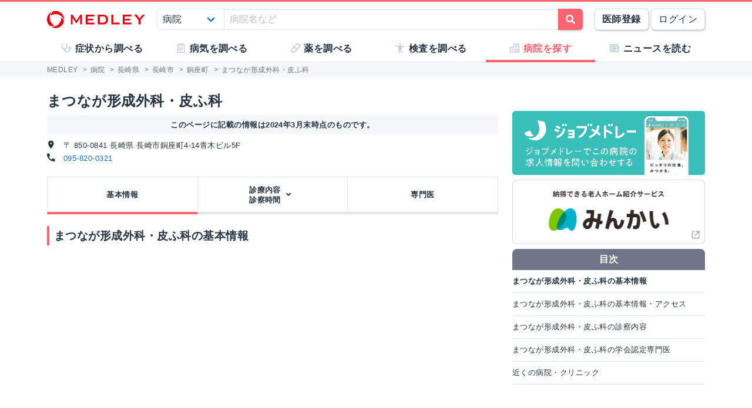

--- FILE ---
content_type: text/html; charset=utf-8
request_url: https://www.google.com/recaptcha/api2/aframe
body_size: 268
content:
<!DOCTYPE HTML><html><head><meta http-equiv="content-type" content="text/html; charset=UTF-8"></head><body><script nonce="5OoVkn4JfvdBywmRDR6lzw">/** Anti-fraud and anti-abuse applications only. See google.com/recaptcha */ try{var clients={'sodar':'https://pagead2.googlesyndication.com/pagead/sodar?'};window.addEventListener("message",function(a){try{if(a.source===window.parent){var b=JSON.parse(a.data);var c=clients[b['id']];if(c){var d=document.createElement('img');d.src=c+b['params']+'&rc='+(localStorage.getItem("rc::a")?sessionStorage.getItem("rc::b"):"");window.document.body.appendChild(d);sessionStorage.setItem("rc::e",parseInt(sessionStorage.getItem("rc::e")||0)+1);localStorage.setItem("rc::h",'1768959728114');}}}catch(b){}});window.parent.postMessage("_grecaptcha_ready", "*");}catch(b){}</script></body></html>